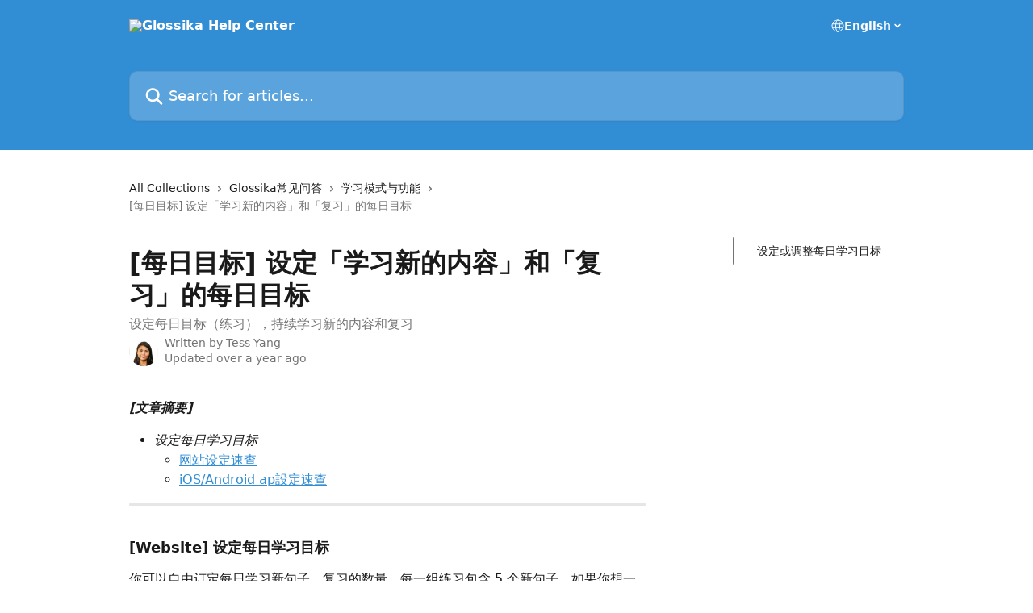

--- FILE ---
content_type: text/html; charset=utf-8
request_url: https://help.glossika.com/en/articles/6269047-%E6%AF%8F%E6%97%A5%E7%9B%AE%E6%A0%87-%E8%AE%BE%E5%AE%9A-%E5%AD%A6%E4%B9%A0%E6%96%B0%E7%9A%84%E5%86%85%E5%AE%B9-%E5%92%8C-%E5%A4%8D%E4%B9%A0-%E7%9A%84%E6%AF%8F%E6%97%A5%E7%9B%AE%E6%A0%87
body_size: 16245
content:
<!DOCTYPE html><html lang="en"><head><meta charSet="utf-8" data-next-head=""/><title data-next-head="">[每日目标] 设定「学习新的内容」和「复习」的每日目标 | Glossika Help Center</title><meta property="og:title" content="[每日目标] 设定「学习新的内容」和「复习」的每日目标 | Glossika Help Center" data-next-head=""/><meta name="twitter:title" content="[每日目标] 设定「学习新的内容」和「复习」的每日目标 | Glossika Help Center" data-next-head=""/><meta property="og:description" content="设定每日目标（练习），持续学习新的内容和复习" data-next-head=""/><meta name="twitter:description" content="设定每日目标（练习），持续学习新的内容和复习" data-next-head=""/><meta name="description" content="设定每日目标（练习），持续学习新的内容和复习" data-next-head=""/><meta property="og:type" content="article" data-next-head=""/><meta name="robots" content="all" data-next-head=""/><meta name="viewport" content="width=device-width, initial-scale=1" data-next-head=""/><link href="https://intercom.help/glossika/assets/favicon" rel="icon" data-next-head=""/><link rel="canonical" href="https://help.glossika.com/en/articles/6269047-每日目标-设定-学习新的内容-和-复习-的每日目标" data-next-head=""/><link rel="alternate" href="https://help.glossika.com/en/articles/6269047-每日目标-设定-学习新的内容-和-复习-的每日目标" hrefLang="en" data-next-head=""/><link rel="alternate" href="https://help.glossika.com/en/articles/6269047-每日目标-设定-学习新的内容-和-复习-的每日目标" hrefLang="x-default" data-next-head=""/><link nonce="tXzGNXhTgcKqsez+ILWgrZR4P9Woxqa5eGbsvpYU2OQ=" rel="preload" href="https://static.intercomassets.com/_next/static/css/3141721a1e975790.css" as="style"/><link nonce="tXzGNXhTgcKqsez+ILWgrZR4P9Woxqa5eGbsvpYU2OQ=" rel="stylesheet" href="https://static.intercomassets.com/_next/static/css/3141721a1e975790.css" data-n-g=""/><noscript data-n-css="tXzGNXhTgcKqsez+ILWgrZR4P9Woxqa5eGbsvpYU2OQ="></noscript><script defer="" nonce="tXzGNXhTgcKqsez+ILWgrZR4P9Woxqa5eGbsvpYU2OQ=" nomodule="" src="https://static.intercomassets.com/_next/static/chunks/polyfills-42372ed130431b0a.js"></script><script defer="" src="https://static.intercomassets.com/_next/static/chunks/7506.a4d4b38169fb1abb.js" nonce="tXzGNXhTgcKqsez+ILWgrZR4P9Woxqa5eGbsvpYU2OQ="></script><script src="https://static.intercomassets.com/_next/static/chunks/webpack-667cd6b3774ffaeb.js" nonce="tXzGNXhTgcKqsez+ILWgrZR4P9Woxqa5eGbsvpYU2OQ=" defer=""></script><script src="https://static.intercomassets.com/_next/static/chunks/framework-1f1b8d38c1d86c61.js" nonce="tXzGNXhTgcKqsez+ILWgrZR4P9Woxqa5eGbsvpYU2OQ=" defer=""></script><script src="https://static.intercomassets.com/_next/static/chunks/main-2c5e5f2c49cfa8a6.js" nonce="tXzGNXhTgcKqsez+ILWgrZR4P9Woxqa5eGbsvpYU2OQ=" defer=""></script><script src="https://static.intercomassets.com/_next/static/chunks/pages/_app-e1ef7ba820863143.js" nonce="tXzGNXhTgcKqsez+ILWgrZR4P9Woxqa5eGbsvpYU2OQ=" defer=""></script><script src="https://static.intercomassets.com/_next/static/chunks/d0502abb-aa607f45f5026044.js" nonce="tXzGNXhTgcKqsez+ILWgrZR4P9Woxqa5eGbsvpYU2OQ=" defer=""></script><script src="https://static.intercomassets.com/_next/static/chunks/6190-ef428f6633b5a03f.js" nonce="tXzGNXhTgcKqsez+ILWgrZR4P9Woxqa5eGbsvpYU2OQ=" defer=""></script><script src="https://static.intercomassets.com/_next/static/chunks/5729-6d79ddfe1353a77c.js" nonce="tXzGNXhTgcKqsez+ILWgrZR4P9Woxqa5eGbsvpYU2OQ=" defer=""></script><script src="https://static.intercomassets.com/_next/static/chunks/2384-242e4a028ba58b01.js" nonce="tXzGNXhTgcKqsez+ILWgrZR4P9Woxqa5eGbsvpYU2OQ=" defer=""></script><script src="https://static.intercomassets.com/_next/static/chunks/4835-9db7cd232aae5617.js" nonce="tXzGNXhTgcKqsez+ILWgrZR4P9Woxqa5eGbsvpYU2OQ=" defer=""></script><script src="https://static.intercomassets.com/_next/static/chunks/2735-6fafbb9ff4abfca1.js" nonce="tXzGNXhTgcKqsez+ILWgrZR4P9Woxqa5eGbsvpYU2OQ=" defer=""></script><script src="https://static.intercomassets.com/_next/static/chunks/pages/%5BhelpCenterIdentifier%5D/%5Blocale%5D/articles/%5BarticleSlug%5D-0426bb822f2fd459.js" nonce="tXzGNXhTgcKqsez+ILWgrZR4P9Woxqa5eGbsvpYU2OQ=" defer=""></script><script src="https://static.intercomassets.com/_next/static/7e1K3eo3oeKlAsbhZbrHM/_buildManifest.js" nonce="tXzGNXhTgcKqsez+ILWgrZR4P9Woxqa5eGbsvpYU2OQ=" defer=""></script><script src="https://static.intercomassets.com/_next/static/7e1K3eo3oeKlAsbhZbrHM/_ssgManifest.js" nonce="tXzGNXhTgcKqsez+ILWgrZR4P9Woxqa5eGbsvpYU2OQ=" defer=""></script><meta name="sentry-trace" content="6bd4b9b63f43edca9ba2a19e3cf77f30-011834b3b1e89363-0"/><meta name="baggage" content="sentry-environment=production,sentry-release=389cbaa7c7b88427c31f6ff365d99b3236e2d519,sentry-public_key=187f842308a64dea9f1f64d4b1b9c298,sentry-trace_id=6bd4b9b63f43edca9ba2a19e3cf77f30,sentry-org_id=2129,sentry-sampled=false,sentry-sample_rand=0.9227847212133867,sentry-sample_rate=0"/><style id="__jsx-1299102026">:root{--body-bg: rgb(255, 255, 255);
--body-image: none;
--body-bg-rgb: 255, 255, 255;
--body-border: rgb(230, 230, 230);
--body-primary-color: #1a1a1a;
--body-secondary-color: #737373;
--body-reaction-bg: rgb(242, 242, 242);
--body-reaction-text-color: rgb(64, 64, 64);
--body-toc-active-border: #737373;
--body-toc-inactive-border: #f2f2f2;
--body-toc-inactive-color: #737373;
--body-toc-active-font-weight: 400;
--body-table-border: rgb(204, 204, 204);
--body-color: hsl(0, 0%, 0%);
--footer-bg: rgb(255, 255, 255);
--footer-image: none;
--footer-border: rgb(230, 230, 230);
--footer-color: hsl(211, 10%, 61%);
--header-bg: rgb(49, 141, 212);
--header-image: url(https://downloads.intercomcdn.com/i/o/27606/d23ef45a6bfa37755b5f23a9/0110-Invitation-1920.png);
--header-color: hsl(0, 0%, 100%);
--collection-card-bg: rgb(255, 255, 255);
--collection-card-image: none;
--collection-card-color: hsl(206, 65%, 51%);
--card-bg: rgb(255, 255, 255);
--card-border-color: rgb(230, 230, 230);
--card-border-inner-radius: 6px;
--card-border-radius: 8px;
--card-shadow: 0 1px 2px 0 rgb(0 0 0 / 0.05);
--search-bar-border-radius: 10px;
--search-bar-width: 100%;
--ticket-blue-bg-color: #dce1f9;
--ticket-blue-text-color: #334bfa;
--ticket-green-bg-color: #d7efdc;
--ticket-green-text-color: #0f7134;
--ticket-orange-bg-color: #ffebdb;
--ticket-orange-text-color: #b24d00;
--ticket-red-bg-color: #ffdbdb;
--ticket-red-text-color: #df2020;
--header-height: 245px;
--header-subheader-background-color: ;
--header-subheader-font-color: ;
--content-block-color: hsl(0, 0%, 0%);
--content-block-button-color: hsl(0, 0%, 0%);
--content-block-button-radius: nullpx;
--primary-color: hsl(206, 65%, 51%);
--primary-color-alpha-10: hsla(206, 65%, 51%, 0.1);
--primary-color-alpha-60: hsla(206, 65%, 51%, 0.6);
--text-on-primary-color: #1a1a1a}</style><style id="__jsx-1611979459">:root{--font-family-primary: system-ui, "Segoe UI", "Roboto", "Helvetica", "Arial", sans-serif, "Apple Color Emoji", "Segoe UI Emoji", "Segoe UI Symbol"}</style><style id="__jsx-2466147061">:root{--font-family-secondary: system-ui, "Segoe UI", "Roboto", "Helvetica", "Arial", sans-serif, "Apple Color Emoji", "Segoe UI Emoji", "Segoe UI Symbol"}</style><style id="__jsx-cf6f0ea00fa5c760">.fade-background.jsx-cf6f0ea00fa5c760{background:radial-gradient(333.38%100%at 50%0%,rgba(var(--body-bg-rgb),0)0%,rgba(var(--body-bg-rgb),.00925356)11.67%,rgba(var(--body-bg-rgb),.0337355)21.17%,rgba(var(--body-bg-rgb),.0718242)28.85%,rgba(var(--body-bg-rgb),.121898)35.03%,rgba(var(--body-bg-rgb),.182336)40.05%,rgba(var(--body-bg-rgb),.251516)44.25%,rgba(var(--body-bg-rgb),.327818)47.96%,rgba(var(--body-bg-rgb),.409618)51.51%,rgba(var(--body-bg-rgb),.495297)55.23%,rgba(var(--body-bg-rgb),.583232)59.47%,rgba(var(--body-bg-rgb),.671801)64.55%,rgba(var(--body-bg-rgb),.759385)70.81%,rgba(var(--body-bg-rgb),.84436)78.58%,rgba(var(--body-bg-rgb),.9551)88.2%,rgba(var(--body-bg-rgb),1)100%),var(--header-image),var(--header-bg);background-size:cover;background-position-x:center}</style><style id="__jsx-27f84a20f81f6ce9">.table-of-contents::-webkit-scrollbar{width:8px}.table-of-contents::-webkit-scrollbar-thumb{background-color:#f2f2f2;border-radius:8px}</style><style id="__jsx-a49d9ef8a9865a27">.table_of_contents.jsx-a49d9ef8a9865a27{max-width:260px;min-width:260px}</style><style id="__jsx-62724fba150252e0">.related_articles section a{color:initial}</style><style id="__jsx-4bed0c08ce36899e">.article_body a:not(.intercom-h2b-button){color:var(--primary-color)}article a.intercom-h2b-button{background-color:var(--primary-color);border:0}.zendesk-article table{overflow-x:scroll!important;display:block!important;height:auto!important}.intercom-interblocks-unordered-nested-list ul,.intercom-interblocks-ordered-nested-list ol{margin-top:16px;margin-bottom:16px}.intercom-interblocks-unordered-nested-list ul .intercom-interblocks-unordered-nested-list ul,.intercom-interblocks-unordered-nested-list ul .intercom-interblocks-ordered-nested-list ol,.intercom-interblocks-ordered-nested-list ol .intercom-interblocks-ordered-nested-list ol,.intercom-interblocks-ordered-nested-list ol .intercom-interblocks-unordered-nested-list ul{margin-top:0;margin-bottom:0}.intercom-interblocks-image a:focus{outline-offset:3px}</style></head><body><div id="__next"><div dir="ltr" class="h-full w-full"><a href="#main-content" class="sr-only font-bold text-header-color focus:not-sr-only focus:absolute focus:left-4 focus:top-4 focus:z-50" aria-roledescription="Link, Press control-option-right-arrow to exit">Skip to main content</a><main class="header__lite"><header id="header" data-testid="header" class="jsx-cf6f0ea00fa5c760 flex flex-col text-header-color"><div class="jsx-cf6f0ea00fa5c760 relative flex grow flex-col mb-9 bg-header-bg bg-header-image bg-cover bg-center pb-9"><div id="sr-announcement" aria-live="polite" class="jsx-cf6f0ea00fa5c760 sr-only"></div><div class="jsx-cf6f0ea00fa5c760 flex h-full flex-col items-center marker:shrink-0"><section class="relative flex w-full flex-col mb-6 pb-6"><div class="header__meta_wrapper flex justify-center px-5 pt-6 leading-none sm:px-10"><div class="flex items-center w-240" data-testid="subheader-container"><div class="mo__body header__site_name"><div class="header__logo"><a href="/en/"><img src="https://downloads.intercomcdn.com/i/o/27607/627462936691edba496d25fa/2017-Glossika-logo.png" height="144" alt="Glossika Help Center"/></a></div></div><div><div class="flex items-center font-semibold"><div class="flex items-center md:hidden" data-testid="small-screen-children"><button class="flex items-center border-none bg-transparent px-1.5" data-testid="hamburger-menu-button" aria-label="Open menu"><svg width="24" height="24" viewBox="0 0 16 16" xmlns="http://www.w3.org/2000/svg" class="fill-current"><path d="M1.86861 2C1.38889 2 1 2.3806 1 2.85008C1 3.31957 1.38889 3.70017 1.86861 3.70017H14.1314C14.6111 3.70017 15 3.31957 15 2.85008C15 2.3806 14.6111 2 14.1314 2H1.86861Z"></path><path d="M1 8C1 7.53051 1.38889 7.14992 1.86861 7.14992H14.1314C14.6111 7.14992 15 7.53051 15 8C15 8.46949 14.6111 8.85008 14.1314 8.85008H1.86861C1.38889 8.85008 1 8.46949 1 8Z"></path><path d="M1 13.1499C1 12.6804 1.38889 12.2998 1.86861 12.2998H14.1314C14.6111 12.2998 15 12.6804 15 13.1499C15 13.6194 14.6111 14 14.1314 14H1.86861C1.38889 14 1 13.6194 1 13.1499Z"></path></svg></button><div class="fixed right-0 top-0 z-50 h-full w-full hidden" data-testid="hamburger-menu"><div class="flex h-full w-full justify-end bg-black bg-opacity-30"><div class="flex h-fit w-full flex-col bg-white opacity-100 sm:h-full sm:w-1/2"><button class="text-body-font flex items-center self-end border-none bg-transparent pr-6 pt-6" data-testid="hamburger-menu-close-button" aria-label="Close menu"><svg width="24" height="24" viewBox="0 0 16 16" xmlns="http://www.w3.org/2000/svg"><path d="M3.5097 3.5097C3.84165 3.17776 4.37984 3.17776 4.71178 3.5097L7.99983 6.79775L11.2879 3.5097C11.6198 3.17776 12.158 3.17776 12.49 3.5097C12.8219 3.84165 12.8219 4.37984 12.49 4.71178L9.20191 7.99983L12.49 11.2879C12.8219 11.6198 12.8219 12.158 12.49 12.49C12.158 12.8219 11.6198 12.8219 11.2879 12.49L7.99983 9.20191L4.71178 12.49C4.37984 12.8219 3.84165 12.8219 3.5097 12.49C3.17776 12.158 3.17776 11.6198 3.5097 11.2879L6.79775 7.99983L3.5097 4.71178C3.17776 4.37984 3.17776 3.84165 3.5097 3.5097Z"></path></svg></button><nav class="flex flex-col pl-4 text-black"><div class="relative cursor-pointer has-[:focus]:outline"><select class="peer absolute z-10 block h-6 w-full cursor-pointer opacity-0 md:text-base" aria-label="Change language" id="language-selector"><option value="/en/articles/6269047-每日目标-设定-学习新的内容-和-复习-的每日目标" class="text-black" selected="">English</option></select><div class="mb-10 ml-5 flex items-center gap-1 text-md hover:opacity-80 peer-hover:opacity-80 md:m-0 md:ml-3 md:text-base" aria-hidden="true"><svg id="locale-picker-globe" width="16" height="16" viewBox="0 0 16 16" fill="none" xmlns="http://www.w3.org/2000/svg" class="shrink-0" aria-hidden="true"><path d="M8 15C11.866 15 15 11.866 15 8C15 4.13401 11.866 1 8 1C4.13401 1 1 4.13401 1 8C1 11.866 4.13401 15 8 15Z" stroke="currentColor" stroke-linecap="round" stroke-linejoin="round"></path><path d="M8 15C9.39949 15 10.534 11.866 10.534 8C10.534 4.13401 9.39949 1 8 1C6.60051 1 5.466 4.13401 5.466 8C5.466 11.866 6.60051 15 8 15Z" stroke="currentColor" stroke-linecap="round" stroke-linejoin="round"></path><path d="M1.448 5.75989H14.524" stroke="currentColor" stroke-linecap="round" stroke-linejoin="round"></path><path d="M1.448 10.2402H14.524" stroke="currentColor" stroke-linecap="round" stroke-linejoin="round"></path></svg>English<svg id="locale-picker-arrow" width="16" height="16" viewBox="0 0 16 16" fill="none" xmlns="http://www.w3.org/2000/svg" class="shrink-0" aria-hidden="true"><path d="M5 6.5L8.00093 9.5L11 6.50187" stroke="currentColor" stroke-width="1.5" stroke-linecap="round" stroke-linejoin="round"></path></svg></div></div></nav></div></div></div></div><nav class="hidden items-center md:flex" data-testid="large-screen-children"><div class="relative cursor-pointer has-[:focus]:outline"><select class="peer absolute z-10 block h-6 w-full cursor-pointer opacity-0 md:text-base" aria-label="Change language" id="language-selector"><option value="/en/articles/6269047-每日目标-设定-学习新的内容-和-复习-的每日目标" class="text-black" selected="">English</option></select><div class="mb-10 ml-5 flex items-center gap-1 text-md hover:opacity-80 peer-hover:opacity-80 md:m-0 md:ml-3 md:text-base" aria-hidden="true"><svg id="locale-picker-globe" width="16" height="16" viewBox="0 0 16 16" fill="none" xmlns="http://www.w3.org/2000/svg" class="shrink-0" aria-hidden="true"><path d="M8 15C11.866 15 15 11.866 15 8C15 4.13401 11.866 1 8 1C4.13401 1 1 4.13401 1 8C1 11.866 4.13401 15 8 15Z" stroke="currentColor" stroke-linecap="round" stroke-linejoin="round"></path><path d="M8 15C9.39949 15 10.534 11.866 10.534 8C10.534 4.13401 9.39949 1 8 1C6.60051 1 5.466 4.13401 5.466 8C5.466 11.866 6.60051 15 8 15Z" stroke="currentColor" stroke-linecap="round" stroke-linejoin="round"></path><path d="M1.448 5.75989H14.524" stroke="currentColor" stroke-linecap="round" stroke-linejoin="round"></path><path d="M1.448 10.2402H14.524" stroke="currentColor" stroke-linecap="round" stroke-linejoin="round"></path></svg>English<svg id="locale-picker-arrow" width="16" height="16" viewBox="0 0 16 16" fill="none" xmlns="http://www.w3.org/2000/svg" class="shrink-0" aria-hidden="true"><path d="M5 6.5L8.00093 9.5L11 6.50187" stroke="currentColor" stroke-width="1.5" stroke-linecap="round" stroke-linejoin="round"></path></svg></div></div></nav></div></div></div></div></section><section class="relative mx-5 flex h-full w-full flex-col items-center px-5 sm:px-10"><div class="flex h-full max-w-full flex-col w-240" data-testid="main-header-container"><div id="search-bar" class="relative w-full"><form action="/en/" autoComplete="off"><div class="flex w-full flex-col"><div class="relative flex w-full sm:w-search-bar"><label for="search-input" class="sr-only">Search for articles...</label><input id="search-input" type="text" autoComplete="off" class="peer w-full rounded-search-bar border border-black-alpha-8 bg-white-alpha-20 p-4 ps-12 font-secondary text-lg text-header-color shadow-search-bar outline-none transition ease-linear placeholder:text-header-color hover:bg-white-alpha-27 hover:shadow-search-bar-hover focus:border-transparent focus:bg-white focus:text-black-10 focus:shadow-search-bar-focused placeholder:focus:text-black-45" placeholder="Search for articles..." name="q" aria-label="Search for articles..." value=""/><div class="absolute inset-y-0 start-0 flex items-center fill-header-color peer-focus-visible:fill-black-45 pointer-events-none ps-5"><svg width="22" height="21" viewBox="0 0 22 21" xmlns="http://www.w3.org/2000/svg" class="fill-inherit" aria-hidden="true"><path fill-rule="evenodd" clip-rule="evenodd" d="M3.27485 8.7001C3.27485 5.42781 5.92757 2.7751 9.19985 2.7751C12.4721 2.7751 15.1249 5.42781 15.1249 8.7001C15.1249 11.9724 12.4721 14.6251 9.19985 14.6251C5.92757 14.6251 3.27485 11.9724 3.27485 8.7001ZM9.19985 0.225098C4.51924 0.225098 0.724854 4.01948 0.724854 8.7001C0.724854 13.3807 4.51924 17.1751 9.19985 17.1751C11.0802 17.1751 12.8176 16.5627 14.2234 15.5265L19.0981 20.4013C19.5961 20.8992 20.4033 20.8992 20.9013 20.4013C21.3992 19.9033 21.3992 19.0961 20.9013 18.5981L16.0264 13.7233C17.0625 12.3176 17.6749 10.5804 17.6749 8.7001C17.6749 4.01948 13.8805 0.225098 9.19985 0.225098Z"></path></svg></div></div></div></form></div></div></section></div></div></header><div class="z-1 flex shrink-0 grow basis-auto justify-center px-5 sm:px-10"><section data-testid="main-content" id="main-content" class="max-w-full w-240"><section data-testid="article-section" class="section section__article"><div class="flex-row-reverse justify-between flex"><div class="jsx-a49d9ef8a9865a27 w-61 sticky top-8 ml-7 max-w-61 self-start max-lg:hidden mt-16"><div class="jsx-27f84a20f81f6ce9 table-of-contents max-h-[calc(100vh-96px)] overflow-y-auto rounded-2xl text-body-primary-color hover:text-primary max-lg:border max-lg:border-solid max-lg:border-body-border max-lg:shadow-solid-1"><div data-testid="toc-dropdown" class="jsx-27f84a20f81f6ce9 hidden cursor-pointer justify-between border-b max-lg:flex max-lg:flex-row max-lg:border-x-0 max-lg:border-t-0 max-lg:border-solid max-lg:border-b-body-border"><div class="jsx-27f84a20f81f6ce9 my-2 max-lg:pl-4">Table of contents</div><div class="jsx-27f84a20f81f6ce9 "><svg class="ml-2 mr-4 mt-3 transition-transform" transform="rotate(180)" width="16" height="16" fill="none" xmlns="http://www.w3.org/2000/svg"><path fill-rule="evenodd" clip-rule="evenodd" d="M3.93353 5.93451C4.24595 5.62209 4.75248 5.62209 5.0649 5.93451L7.99922 8.86882L10.9335 5.93451C11.246 5.62209 11.7525 5.62209 12.0649 5.93451C12.3773 6.24693 12.3773 6.75346 12.0649 7.06588L8.5649 10.5659C8.25249 10.8783 7.74595 10.8783 7.43353 10.5659L3.93353 7.06588C3.62111 6.75346 3.62111 6.24693 3.93353 5.93451Z" fill="currentColor"></path></svg></div></div><div data-testid="toc-body" class="jsx-27f84a20f81f6ce9 my-2"><section data-testid="toc-section-0" class="jsx-27f84a20f81f6ce9 flex border-y-0 border-e-0 border-s-2 border-solid py-1.5 max-lg:border-none border-body-toc-active-border px-7"><a id="#h_b92e732611" href="#h_b92e732611" data-testid="toc-link-0" class="jsx-27f84a20f81f6ce9 w-full no-underline hover:text-body-primary-color max-lg:inline-block max-lg:text-body-primary-color max-lg:hover:text-primary lg:text-base font-toc-active text-body-primary-color"></a></section></div></div></div><div class="relative z-3 w-full lg:max-w-160 "><div class="flex pb-6 max-md:pb-2 lg:max-w-160"><div tabindex="-1" class="focus:outline-none"><div class="flex flex-wrap items-baseline pb-4 text-base" tabindex="0" role="navigation" aria-label="Breadcrumb"><a href="/en/" class="pr-2 text-body-primary-color no-underline hover:text-body-secondary-color">All Collections</a><div class="pr-2" aria-hidden="true"><svg width="6" height="10" viewBox="0 0 6 10" class="block h-2 w-2 fill-body-secondary-color rtl:rotate-180" xmlns="http://www.w3.org/2000/svg"><path fill-rule="evenodd" clip-rule="evenodd" d="M0.648862 0.898862C0.316916 1.23081 0.316916 1.769 0.648862 2.10094L3.54782 4.9999L0.648862 7.89886C0.316916 8.23081 0.316917 8.769 0.648862 9.10094C0.980808 9.43289 1.519 9.43289 1.85094 9.10094L5.35094 5.60094C5.68289 5.269 5.68289 4.73081 5.35094 4.39886L1.85094 0.898862C1.519 0.566916 0.980807 0.566916 0.648862 0.898862Z"></path></svg></div><a href="https://help.glossika.com/en/collections/3496700-glossika常见问答" class="pr-2 text-body-primary-color no-underline hover:text-body-secondary-color" data-testid="breadcrumb-0">Glossika常见问答</a><div class="pr-2" aria-hidden="true"><svg width="6" height="10" viewBox="0 0 6 10" class="block h-2 w-2 fill-body-secondary-color rtl:rotate-180" xmlns="http://www.w3.org/2000/svg"><path fill-rule="evenodd" clip-rule="evenodd" d="M0.648862 0.898862C0.316916 1.23081 0.316916 1.769 0.648862 2.10094L3.54782 4.9999L0.648862 7.89886C0.316916 8.23081 0.316917 8.769 0.648862 9.10094C0.980808 9.43289 1.519 9.43289 1.85094 9.10094L5.35094 5.60094C5.68289 5.269 5.68289 4.73081 5.35094 4.39886L1.85094 0.898862C1.519 0.566916 0.980807 0.566916 0.648862 0.898862Z"></path></svg></div><a href="https://help.glossika.com/en/collections/3496704-学习模式与功能" class="pr-2 text-body-primary-color no-underline hover:text-body-secondary-color" data-testid="breadcrumb-1">学习模式与功能</a><div class="pr-2" aria-hidden="true"><svg width="6" height="10" viewBox="0 0 6 10" class="block h-2 w-2 fill-body-secondary-color rtl:rotate-180" xmlns="http://www.w3.org/2000/svg"><path fill-rule="evenodd" clip-rule="evenodd" d="M0.648862 0.898862C0.316916 1.23081 0.316916 1.769 0.648862 2.10094L3.54782 4.9999L0.648862 7.89886C0.316916 8.23081 0.316917 8.769 0.648862 9.10094C0.980808 9.43289 1.519 9.43289 1.85094 9.10094L5.35094 5.60094C5.68289 5.269 5.68289 4.73081 5.35094 4.39886L1.85094 0.898862C1.519 0.566916 0.980807 0.566916 0.648862 0.898862Z"></path></svg></div><div class="text-body-secondary-color">[每日目标] 设定「学习新的内容」和「复习」的每日目标</div></div></div></div><div class=""><div class="article intercom-force-break"><div class="mb-10 max-lg:mb-6"><div class="flex flex-col gap-4"><div class="flex flex-col"><h1 class="mb-1 font-primary text-2xl font-bold leading-10 text-body-primary-color">[每日目标] 设定「学习新的内容」和「复习」的每日目标</h1><div class="text-md font-normal leading-normal text-body-secondary-color"><p>设定每日目标（练习），持续学习新的内容和复习</p></div></div><div class="avatar"><div class="avatar__photo"><img width="24" height="24" src="https://static.intercomassets.com/avatars/5431230/square_128/tess-1646701669.jpg" alt="Tess Yang avatar" class="inline-flex items-center justify-center rounded-full bg-primary text-lg font-bold leading-6 text-primary-text shadow-solid-2 shadow-body-bg [&amp;:nth-child(n+2)]:hidden lg:[&amp;:nth-child(n+2)]:inline-flex h-8 w-8 sm:h-9 sm:w-9"/></div><div class="avatar__info -mt-0.5 text-base"><span class="text-body-secondary-color"><div>Written by <span>Tess Yang</span></div> <!-- -->Updated over a year ago</span></div></div></div></div><div class="jsx-4bed0c08ce36899e flex-col"><div class="jsx-4bed0c08ce36899e mb-7 ml-0 text-md max-messenger:mb-6 lg:hidden"><div class="jsx-27f84a20f81f6ce9 table-of-contents max-h-[calc(100vh-96px)] overflow-y-auto rounded-2xl text-body-primary-color hover:text-primary max-lg:border max-lg:border-solid max-lg:border-body-border max-lg:shadow-solid-1"><div data-testid="toc-dropdown" class="jsx-27f84a20f81f6ce9 hidden cursor-pointer justify-between border-b max-lg:flex max-lg:flex-row max-lg:border-x-0 max-lg:border-t-0 max-lg:border-solid max-lg:border-b-body-border border-b-0"><div class="jsx-27f84a20f81f6ce9 my-2 max-lg:pl-4">Table of contents</div><div class="jsx-27f84a20f81f6ce9 "><svg class="ml-2 mr-4 mt-3 transition-transform" transform="" width="16" height="16" fill="none" xmlns="http://www.w3.org/2000/svg"><path fill-rule="evenodd" clip-rule="evenodd" d="M3.93353 5.93451C4.24595 5.62209 4.75248 5.62209 5.0649 5.93451L7.99922 8.86882L10.9335 5.93451C11.246 5.62209 11.7525 5.62209 12.0649 5.93451C12.3773 6.24693 12.3773 6.75346 12.0649 7.06588L8.5649 10.5659C8.25249 10.8783 7.74595 10.8783 7.43353 10.5659L3.93353 7.06588C3.62111 6.75346 3.62111 6.24693 3.93353 5.93451Z" fill="currentColor"></path></svg></div></div><div data-testid="toc-body" class="jsx-27f84a20f81f6ce9 hidden my-2"><section data-testid="toc-section-0" class="jsx-27f84a20f81f6ce9 flex border-y-0 border-e-0 border-s-2 border-solid py-1.5 max-lg:border-none border-body-toc-active-border px-7"><a id="#h_b92e732611" href="#h_b92e732611" data-testid="toc-link-0" class="jsx-27f84a20f81f6ce9 w-full no-underline hover:text-body-primary-color max-lg:inline-block max-lg:text-body-primary-color max-lg:hover:text-primary lg:text-base font-toc-active text-body-primary-color"></a></section></div></div></div><div class="jsx-4bed0c08ce36899e article_body"><article class="jsx-4bed0c08ce36899e "><div class="intercom-interblocks-paragraph no-margin intercom-interblocks-align-left"><p><b><i>[文章摘要]</i></b></p></div><div class="intercom-interblocks-unordered-nested-list"><ul><li><div class="intercom-interblocks-paragraph no-margin intercom-interblocks-align-left"><p><i>设定每日学习目标</i></p></div><div class="intercom-interblocks-unordered-nested-list"><ul><li><div class="intercom-interblocks-paragraph no-margin intercom-interblocks-align-left"><p><a href="#h_72c403523e">网站设定速查</a></p></div></li><li><div class="intercom-interblocks-paragraph no-margin intercom-interblocks-align-left"><p><a href="#h_8fdbcba6e8">iOS/Android ap設定速查</a></p></div></li></ul></div></li></ul></div><div class="intercom-interblocks-horizontal-rule"><hr/></div><div class="intercom-interblocks-paragraph no-margin intercom-interblocks-align-left"><p> </p></div><div class="intercom-interblocks-subheading3 intercom-interblocks-align-left"><h3 id="h_72c403523e"><b>[Website] 设定每日学习目标</b></h3></div><div class="intercom-interblocks-paragraph no-margin intercom-interblocks-align-left"><p>你可以自由订定每日学习新句子、复习的数量。每一组练习包含 5 个新句子，如果你想一天学多一点内容，只要完成每一组练习后再继续就可以了！</p></div><div class="intercom-interblocks-paragraph no-margin intercom-interblocks-align-left"><p> </p></div><div class="intercom-interblocks-subheading intercom-interblocks-align-left"><h2 id="h_b92e732611"><b>设定或调整每日学习目标</b></h2></div><div class="intercom-interblocks-paragraph no-margin intercom-interblocks-align-left"><p>1. 请登入Glossika「训练」页面，点选「编辑」，开始设定每日学习目标</p></div><div class="intercom-interblocks-paragraph no-margin intercom-interblocks-align-left"><p> </p></div><div class="intercom-interblocks-image intercom-interblocks-align-center"><a href="https://downloads.intercomcdn.com/i/o/833237451/4d2b1305279390a165b5a05c/image.png?expires=1768988700&amp;signature=c275be1d2da785bc96c742ec99367fb81b2bbb6bfbf3bb37005bcba67268e56a&amp;req=fCMkFMp5mYReFb4f3HP0gMC9FHC8LIUdirX1l2nF3INK4BtbliS4nQqvNcd4%0AOlOSorEhKS%2BgwMM5xQ%3D%3D%0A" target="_blank" rel="noreferrer nofollow noopener"><img src="https://downloads.intercomcdn.com/i/o/833237451/4d2b1305279390a165b5a05c/image.png?expires=1768988700&amp;signature=c275be1d2da785bc96c742ec99367fb81b2bbb6bfbf3bb37005bcba67268e56a&amp;req=fCMkFMp5mYReFb4f3HP0gMC9FHC8LIUdirX1l2nF3INK4BtbliS4nQqvNcd4%0AOlOSorEhKS%2BgwMM5xQ%3D%3D%0A" style="width:500px"/></a></div><div class="intercom-interblocks-paragraph no-margin intercom-interblocks-align-left"><p> </p></div><div class="intercom-interblocks-paragraph no-margin intercom-interblocks-align-left"><p>2. 首先，请设定「学习新内容」模式的每日学习目标。</p></div><div class="intercom-interblocks-paragraph no-margin intercom-interblocks-align-left"><p> </p></div><div class="intercom-interblocks-paragraph no-margin intercom-interblocks-align-left"><p>每组新练习可以学 5 个新句子，加起来共 25 次的练习次数。 若不确定如何设定学习目标，我们推荐从 25 个总练习次数开始！完成后，请点选「确认」</p></div><div class="intercom-interblocks-paragraph no-margin intercom-interblocks-align-left"><p> </p></div><div class="intercom-interblocks-image intercom-interblocks-align-center"><a href="https://downloads.intercomcdn.com/i/o/833242984/a150bb1e21801029d720ef92/image.png?expires=1768988700&amp;signature=99230ce11e4848bcf1c18a0e169a6af64e7d0a92f8be897afcbfb378d718a273&amp;req=fCMkFM18lIlbFb4f3HP0gL5u7yXEjAEEy%2Bu8TlbG2e5m36pWv0Wb3S22ADHn%0A91espiBVamLk%2BGR3yQ%3D%3D%0A" target="_blank" rel="noreferrer nofollow noopener"><img src="https://downloads.intercomcdn.com/i/o/833242984/a150bb1e21801029d720ef92/image.png?expires=1768988700&amp;signature=99230ce11e4848bcf1c18a0e169a6af64e7d0a92f8be897afcbfb378d718a273&amp;req=fCMkFM18lIlbFb4f3HP0gL5u7yXEjAEEy%2Bu8TlbG2e5m36pWv0Wb3S22ADHn%0A91espiBVamLk%2BGR3yQ%3D%3D%0A" style="width:500px"/></a></div><div class="intercom-interblocks-paragraph no-margin intercom-interblocks-align-left"><p> </p></div><div class="intercom-interblocks-paragraph no-margin intercom-interblocks-align-left"><p>3. 接着，请设定「复习」模式的每日学习目标。</p></div><div class="intercom-interblocks-paragraph no-margin intercom-interblocks-align-left"><p> </p></div><div class="intercom-interblocks-paragraph no-margin intercom-interblocks-align-left"><p>如果一天能拨出 30 分钟复习，建议每日目标设定完成 75至100次练习，点选「确认」</p></div><div class="intercom-interblocks-paragraph no-margin intercom-interblocks-align-left"><p> </p></div><div class="intercom-interblocks-image intercom-interblocks-align-center"><a href="https://downloads.intercomcdn.com/i/o/833243725/31a467075971d792fa14fa07/image.png?expires=1768988700&amp;signature=7a53c2a17ec16cb7907b62682a9f15232abb519478b001f706e9257f02a15d2c&amp;req=fCMkFM19moNaFb4f3HP0gNS6mEH9bq46VhFLYhlXVLKWGUyc3B8Cw9F7RkML%0AHkp1SfiaY7vX%2FCDsnA%3D%3D%0A" target="_blank" rel="noreferrer nofollow noopener"><img src="https://downloads.intercomcdn.com/i/o/833243725/31a467075971d792fa14fa07/image.png?expires=1768988700&amp;signature=7a53c2a17ec16cb7907b62682a9f15232abb519478b001f706e9257f02a15d2c&amp;req=fCMkFM19moNaFb4f3HP0gNS6mEH9bq46VhFLYhlXVLKWGUyc3B8Cw9F7RkML%0AHkp1SfiaY7vX%2FCDsnA%3D%3D%0A" style="width:500px"/></a></div><div class="intercom-interblocks-paragraph no-margin intercom-interblocks-align-left"><p> </p></div><div class="intercom-interblocks-image intercom-interblocks-align-center"><a href="https://downloads.intercomcdn.com/i/o/833243540/a0083907e00d34a3272e82a7/image.png?expires=1768988700&amp;signature=45e6da14ba1c0d12b9665741ad7fd6668a50d2f9859823519b188c3c620952b9&amp;req=fCMkFM19mIVfFb4f3HP0gCiwbll1a2ry8N0ezXVKlRidsqIL54U7c9tw8KZ4%0A9CojwHuaC6eZRhyHsg%3D%3D%0A" target="_blank" rel="noreferrer nofollow noopener"><img src="https://downloads.intercomcdn.com/i/o/833243540/a0083907e00d34a3272e82a7/image.png?expires=1768988700&amp;signature=45e6da14ba1c0d12b9665741ad7fd6668a50d2f9859823519b188c3c620952b9&amp;req=fCMkFM19mIVfFb4f3HP0gCiwbll1a2ry8N0ezXVKlRidsqIL54U7c9tw8KZ4%0A9CojwHuaC6eZRhyHsg%3D%3D%0A" style="width:500px"/></a></div><div class="intercom-interblocks-paragraph no-margin intercom-interblocks-align-left"><p> </p></div><div class="intercom-interblocks-paragraph no-margin intercom-interblocks-align-left"><p>4. 您已完成个人化的每日学习目标设定！请继续您的语言学习课程。</p></div><div class="intercom-interblocks-paragraph no-margin intercom-interblocks-align-left"><p> </p></div><div class="intercom-interblocks-horizontal-rule"><hr/></div><div class="intercom-interblocks-subheading3 intercom-interblocks-align-left"><h3 id="h_8fdbcba6e8"><b>[iOS/ Android app] 如何设定关于「学习新的内容」和「复习」的每日目标？</b></h3></div><div class="intercom-interblocks-paragraph no-margin intercom-interblocks-align-left"><p> </p></div><div class="intercom-interblocks-paragraph no-margin intercom-interblocks-align-left"><p>1. 点击「学习」画面右上角，橘框显示的灰星星图示</p></div><div class="intercom-interblocks-paragraph no-margin intercom-interblocks-align-left"><p> </p></div><div class="intercom-interblocks-image intercom-interblocks-align-center"><a href="https://glossika.intercom-attachments-7.com/i/o/514386671/85fc4b5e561d964dc4d17f94/WnfNhcH0TBdLtoaH1jtjvbAPu3dTQ3VRnI7C9Oz3Sq59izeoI9vmoinU7o343ptX50Sb6cr_H04MSZC6oJIdlDzJQ3i8YfYke23AtbCzesDtucl1EXSazVMPfCUwXFI3ZZnSRTRvisVfLZCIhw?expires=1768988700&amp;signature=07f64decc1dbc4e0f6b4711f0b91e0b7fef1eb532d98589300e4c792e59990b0&amp;req=cSEjFcF4m4ZeFb4f3HP0gLjptSdcZ4tutXZFxR71%2BxtukYQ6thB1Mn33E18C%0AIuU2sp4Ke0Q7v6RM1g%3D%3D%0A" target="_blank" rel="noreferrer nofollow noopener"><img src="https://glossika.intercom-attachments-7.com/i/o/514386671/85fc4b5e561d964dc4d17f94/WnfNhcH0TBdLtoaH1jtjvbAPu3dTQ3VRnI7C9Oz3Sq59izeoI9vmoinU7o343ptX50Sb6cr_H04MSZC6oJIdlDzJQ3i8YfYke23AtbCzesDtucl1EXSazVMPfCUwXFI3ZZnSRTRvisVfLZCIhw?expires=1768988700&amp;signature=07f64decc1dbc4e0f6b4711f0b91e0b7fef1eb532d98589300e4c792e59990b0&amp;req=cSEjFcF4m4ZeFb4f3HP0gLjptSdcZ4tutXZFxR71%2BxtukYQ6thB1Mn33E18C%0AIuU2sp4Ke0Q7v6RM1g%3D%3D%0A" style="width:350px"/></a></div><div class="intercom-interblocks-paragraph no-margin intercom-interblocks-align-left"><p> </p></div><div class="intercom-interblocks-paragraph no-margin intercom-interblocks-align-left"><p>2. 点击页面下方的「重设你的每日目标」按钮</p></div><div class="intercom-interblocks-paragraph no-margin intercom-interblocks-align-left"><p> </p></div><div class="intercom-interblocks-image intercom-interblocks-align-center"><a href="https://glossika.intercom-attachments-7.com/i/o/514386680/9ff06ac413716b936b4bae39/dZp3cjXog3AM0zTJ90JFABV5AKRutPV0rEJaqnRxX0zHTWxgZQCuOguZmJtMl6q2BCMEjzhnzuPbdiwQbfH4o33P09-Mg_YKyj_1Tl330EMxIFOGf6XLxGchGsFv6Qq9-mEWbDT9yPG7bIgTmQ?expires=1768988700&amp;signature=73af18115998c22d4109ed22b526471011d1949b2c78ad5728280737bda8c3ee&amp;req=cSEjFcF4m4lfFb4f3HP0gJo1QlmivJCMcchtobGh0acAKTNUsnWp1SRFIjuo%0A3UqqwpPbp3Xb8P4mEw%3D%3D%0A" target="_blank" rel="noreferrer nofollow noopener"><img src="https://glossika.intercom-attachments-7.com/i/o/514386680/9ff06ac413716b936b4bae39/dZp3cjXog3AM0zTJ90JFABV5AKRutPV0rEJaqnRxX0zHTWxgZQCuOguZmJtMl6q2BCMEjzhnzuPbdiwQbfH4o33P09-Mg_YKyj_1Tl330EMxIFOGf6XLxGchGsFv6Qq9-mEWbDT9yPG7bIgTmQ?expires=1768988700&amp;signature=73af18115998c22d4109ed22b526471011d1949b2c78ad5728280737bda8c3ee&amp;req=cSEjFcF4m4lfFb4f3HP0gJo1QlmivJCMcchtobGh0acAKTNUsnWp1SRFIjuo%0A3UqqwpPbp3Xb8P4mEw%3D%3D%0A" style="width:350px"/></a></div><div class="intercom-interblocks-paragraph no-margin intercom-interblocks-align-left"><p> </p></div><div class="intercom-interblocks-paragraph no-margin intercom-interblocks-align-left"><p> 3. 选择偏好的练习次数，设定关于「学习新的内容」的每日练习目标。接着，点选「下一步」按钮，，继续设定「复习」模式的每日目标。</p></div><div class="intercom-interblocks-paragraph no-margin intercom-interblocks-align-left"><p> </p></div><div class="intercom-interblocks-image intercom-interblocks-align-center"><a href="https://glossika.intercom-attachments-7.com/i/o/514386689/4b13d2a7f7dd773946aa4915/NvA2Nb75VpshHVqqd93cmnN70G5ktugyOim2rTRcyl2o2ArFyUUH35NR-KCC2-1CH2dUxja_Ilq91gsEJLg1vPHaS7gyChw5S8IUBKnx5Qu9hBbA0y3Di2gxUPqdm7MTyghsftQ-a3CGqYrt2g?expires=1768988700&amp;signature=1930c4126acf462dab7f11a37217ae3f7899aea06314d815163f67ca22bdd3e4&amp;req=cSEjFcF4m4lWFb4f3HP0gPULZat%2ByW5Yce2LSzCusqyefDEDpcw06kWU51mI%0AEwqK11z01VAXKVPfGQ%3D%3D%0A" target="_blank" rel="noreferrer nofollow noopener"><img src="https://glossika.intercom-attachments-7.com/i/o/514386689/4b13d2a7f7dd773946aa4915/NvA2Nb75VpshHVqqd93cmnN70G5ktugyOim2rTRcyl2o2ArFyUUH35NR-KCC2-1CH2dUxja_Ilq91gsEJLg1vPHaS7gyChw5S8IUBKnx5Qu9hBbA0y3Di2gxUPqdm7MTyghsftQ-a3CGqYrt2g?expires=1768988700&amp;signature=1930c4126acf462dab7f11a37217ae3f7899aea06314d815163f67ca22bdd3e4&amp;req=cSEjFcF4m4lWFb4f3HP0gPULZat%2ByW5Yce2LSzCusqyefDEDpcw06kWU51mI%0AEwqK11z01VAXKVPfGQ%3D%3D%0A" style="width:350px"/></a></div><div class="intercom-interblocks-paragraph no-margin intercom-interblocks-align-left"><p> </p></div><div class="intercom-interblocks-paragraph no-margin intercom-interblocks-align-left"><p>4.选择偏好的练习次数，设定关于「复习」的每日练习目标。接着，点选「完成」按钮， 回到「学习」列表，继续学习。</p></div><div class="intercom-interblocks-paragraph no-margin intercom-interblocks-align-left"><p> </p></div><div class="intercom-interblocks-image intercom-interblocks-align-center"><a href="https://glossika.intercom-attachments-7.com/i/o/514386699/6f8d3ae30398f269939b738c/_v2Vy-D0qTZJt0NVQAKeXMcFJvrbod1Hz1jEYpZAuH1MAq5EGeV6iuHOs6qJ4_9Obwwy4NPCCjk14zK34ZrjdCrzIwMV2juVEc6uXBljoWTB3u4VefLGk6qwvLxFB-9uR1SyrhB9PKckmrUmBw?expires=1768988700&amp;signature=a23ba97020c441aa66292831909cf15291767affbcce6191af32e84c529198d1&amp;req=cSEjFcF4m4hWFb4f3HP0gEu5SIV%2FmcCP3FyW%2B5%2FPPIWo20MG6%2Bf%2Fjq%2B%2BSo%2BW%0A3g8IsSXZYo4agfWlzQ%3D%3D%0A" target="_blank" rel="noreferrer nofollow noopener"><img src="https://glossika.intercom-attachments-7.com/i/o/514386699/6f8d3ae30398f269939b738c/_v2Vy-D0qTZJt0NVQAKeXMcFJvrbod1Hz1jEYpZAuH1MAq5EGeV6iuHOs6qJ4_9Obwwy4NPCCjk14zK34ZrjdCrzIwMV2juVEc6uXBljoWTB3u4VefLGk6qwvLxFB-9uR1SyrhB9PKckmrUmBw?expires=1768988700&amp;signature=a23ba97020c441aa66292831909cf15291767affbcce6191af32e84c529198d1&amp;req=cSEjFcF4m4hWFb4f3HP0gEu5SIV%2FmcCP3FyW%2B5%2FPPIWo20MG6%2Bf%2Fjq%2B%2BSo%2BW%0A3g8IsSXZYo4agfWlzQ%3D%3D%0A" style="width:350px"/></a></div><div class="intercom-interblocks-paragraph no-margin intercom-interblocks-align-left"><p> </p></div><section class="jsx-62724fba150252e0 related_articles my-6"><hr class="jsx-62724fba150252e0 my-6 sm:my-8"/><div class="jsx-62724fba150252e0 mb-3 text-xl font-bold">Related Articles</div><section class="flex flex-col rounded-card border border-solid border-card-border bg-card-bg p-2 sm:p-3"><a class="duration-250 group/article flex flex-row justify-between gap-2 py-2 no-underline transition ease-linear hover:bg-primary-alpha-10 hover:text-primary sm:rounded-card-inner sm:py-3 rounded-card-inner px-3" href="https://help.glossika.com/en/articles/6280955-我可以调整语言播放速度吗" data-testid="article-link"><div class="flex flex-col p-0"><span class="m-0 text-md text-body-primary-color group-hover/article:text-primary">我可以调整语言播放速度吗？</span></div><div class="flex shrink-0 flex-col justify-center p-0"><svg class="block h-4 w-4 text-primary ltr:-rotate-90 rtl:rotate-90" fill="currentColor" viewBox="0 0 20 20" xmlns="http://www.w3.org/2000/svg"><path fill-rule="evenodd" d="M5.293 7.293a1 1 0 011.414 0L10 10.586l3.293-3.293a1 1 0 111.414 1.414l-4 4a1 1 0 01-1.414 0l-4-4a1 1 0 010-1.414z" clip-rule="evenodd"></path></svg></div></a><a class="duration-250 group/article flex flex-row justify-between gap-2 py-2 no-underline transition ease-linear hover:bg-primary-alpha-10 hover:text-primary sm:rounded-card-inner sm:py-3 rounded-card-inner px-3" href="https://help.glossika.com/en/articles/6281066-glossika-平台有多少种语言可以学习" data-testid="article-link"><div class="flex flex-col p-0"><span class="m-0 text-md text-body-primary-color group-hover/article:text-primary">Glossika 平台有多少种语言可以学习？</span></div><div class="flex shrink-0 flex-col justify-center p-0"><svg class="block h-4 w-4 text-primary ltr:-rotate-90 rtl:rotate-90" fill="currentColor" viewBox="0 0 20 20" xmlns="http://www.w3.org/2000/svg"><path fill-rule="evenodd" d="M5.293 7.293a1 1 0 011.414 0L10 10.586l3.293-3.293a1 1 0 111.414 1.414l-4 4a1 1 0 01-1.414 0l-4-4a1 1 0 010-1.414z" clip-rule="evenodd"></path></svg></div></a><a class="duration-250 group/article flex flex-row justify-between gap-2 py-2 no-underline transition ease-linear hover:bg-primary-alpha-10 hover:text-primary sm:rounded-card-inner sm:py-3 rounded-card-inner px-3" href="https://help.glossika.com/en/articles/6281457-复习模式-glossika-怎麽帮我将学过的句子转为长期记忆" data-testid="article-link"><div class="flex flex-col p-0"><span class="m-0 text-md text-body-primary-color group-hover/article:text-primary">[复习模式] Glossika 怎麽帮我将学过的句子转为长期记忆？</span></div><div class="flex shrink-0 flex-col justify-center p-0"><svg class="block h-4 w-4 text-primary ltr:-rotate-90 rtl:rotate-90" fill="currentColor" viewBox="0 0 20 20" xmlns="http://www.w3.org/2000/svg"><path fill-rule="evenodd" d="M5.293 7.293a1 1 0 011.414 0L10 10.586l3.293-3.293a1 1 0 111.414 1.414l-4 4a1 1 0 01-1.414 0l-4-4a1 1 0 010-1.414z" clip-rule="evenodd"></path></svg></div></a><a class="duration-250 group/article flex flex-row justify-between gap-2 py-2 no-underline transition ease-linear hover:bg-primary-alpha-10 hover:text-primary sm:rounded-card-inner sm:py-3 rounded-card-inner px-3" href="https://help.glossika.com/en/articles/6285760-新手上路-如何使用-glossika-学习新语言" data-testid="article-link"><div class="flex flex-col p-0"><span class="m-0 text-md text-body-primary-color group-hover/article:text-primary">[新手上路] 如何使用 Glossika 学习新语言？</span></div><div class="flex shrink-0 flex-col justify-center p-0"><svg class="block h-4 w-4 text-primary ltr:-rotate-90 rtl:rotate-90" fill="currentColor" viewBox="0 0 20 20" xmlns="http://www.w3.org/2000/svg"><path fill-rule="evenodd" d="M5.293 7.293a1 1 0 011.414 0L10 10.586l3.293-3.293a1 1 0 111.414 1.414l-4 4a1 1 0 01-1.414 0l-4-4a1 1 0 010-1.414z" clip-rule="evenodd"></path></svg></div></a><a class="duration-250 group/article flex flex-row justify-between gap-2 py-2 no-underline transition ease-linear hover:bg-primary-alpha-10 hover:text-primary sm:rounded-card-inner sm:py-3 rounded-card-inner px-3" href="https://help.glossika.com/en/articles/6444524-每日目標-如何設定-學習新的內容-和-複習-的每日學習目標" data-testid="article-link"><div class="flex flex-col p-0"><span class="m-0 text-md text-body-primary-color group-hover/article:text-primary">[每日目標] 如何設定「學習新的內容」和「複習」的每日學習目標？</span></div><div class="flex shrink-0 flex-col justify-center p-0"><svg class="block h-4 w-4 text-primary ltr:-rotate-90 rtl:rotate-90" fill="currentColor" viewBox="0 0 20 20" xmlns="http://www.w3.org/2000/svg"><path fill-rule="evenodd" d="M5.293 7.293a1 1 0 011.414 0L10 10.586l3.293-3.293a1 1 0 111.414 1.414l-4 4a1 1 0 01-1.414 0l-4-4a1 1 0 010-1.414z" clip-rule="evenodd"></path></svg></div></a></section></section></article></div></div></div></div><div class="intercom-reaction-picker -mb-4 -ml-4 -mr-4 mt-6 rounded-card sm:-mb-2 sm:-ml-1 sm:-mr-1 sm:mt-8" role="group" aria-label="feedback form"><div class="intercom-reaction-prompt">Did this answer your question?</div><div class="intercom-reactions-container"><button class="intercom-reaction" aria-label="Disappointed Reaction" tabindex="0" data-reaction-text="disappointed" aria-pressed="false"><span title="Disappointed">😞</span></button><button class="intercom-reaction" aria-label="Neutral Reaction" tabindex="0" data-reaction-text="neutral" aria-pressed="false"><span title="Neutral">😐</span></button><button class="intercom-reaction" aria-label="Smiley Reaction" tabindex="0" data-reaction-text="smiley" aria-pressed="false"><span title="Smiley">😃</span></button></div></div></div></div></section></section></div><footer id="footer" class="mt-24 shrink-0 bg-footer-bg px-0 py-12 text-left text-base text-footer-color"><div class="shrink-0 grow basis-auto px-5 sm:px-10"><div class="mx-auto max-w-240 sm:w-auto"><div><div class="text-center" data-testid="simple-footer-layout"><div class="align-middle text-lg text-footer-color"><a class="no-underline" href="/en/"><img data-testid="logo-img" src="https://downloads.intercomcdn.com/i/o/27607/627462936691edba496d25fa/2017-Glossika-logo.png" alt="Glossika Help Center" class="max-h-8 contrast-80 inline"/></a></div><div class="mt-10" data-testid="simple-footer-links"><div class="flex flex-row justify-center"><span><ul data-testid="custom-links" class="mb-4 p-0" id="custom-links"><li class="mx-3 inline-block list-none"><a target="_blank" href="https://blog.glossika.com/" rel="nofollow noreferrer noopener" data-testid="footer-custom-link-0" class="no-underline">Glossika Blog</a></li><li class="mx-3 inline-block list-none"><a target="_blank" href="https://ai.glossika.com/" rel="nofollow noreferrer noopener" data-testid="footer-custom-link-1" class="no-underline">Glossika Site</a></li><li class="mx-3 inline-block list-none"><a target="_blank" href="https://ai.glossika.com/referral?lang=eng-US" rel="nofollow noreferrer noopener" data-testid="footer-custom-link-2" class="no-underline">Invite Friends</a></li></ul></span></div><ul data-testid="social-links" class="flex flex-wrap items-center gap-4 p-0 justify-center" id="social-links"><li class="list-none align-middle"><a target="_blank" href="https://www.facebook.com/Glossika/" rel="nofollow noreferrer noopener" data-testid="footer-social-link-0" class="no-underline"><img src="https://intercom.help/glossika/assets/svg/icon:social-facebook/909aa5" alt="" aria-label="https://www.facebook.com/Glossika/" width="16" height="16" loading="lazy" data-testid="social-icon-facebook"/></a></li><li class="list-none align-middle"><a target="_blank" href="https://www.twitter.com/glossika" rel="nofollow noreferrer noopener" data-testid="footer-social-link-1" class="no-underline"><img src="https://intercom.help/glossika/assets/svg/icon:social-twitter/909aa5" alt="" aria-label="https://www.twitter.com/glossika" width="16" height="16" loading="lazy" data-testid="social-icon-twitter"/></a></li><li class="list-none align-middle"><a target="_blank" href="https://www.linkedin.com/company/glossika" rel="nofollow noreferrer noopener" data-testid="footer-social-link-2" class="no-underline"><img src="https://intercom.help/glossika/assets/svg/icon:social-linkedin/909aa5" alt="" aria-label="https://www.linkedin.com/company/glossika" width="16" height="16" loading="lazy" data-testid="social-icon-linkedin"/></a></li></ul></div><div class="flex justify-center"><div class="mt-2"><a href="https://www.intercom.com/dsa-report-form" target="_blank" rel="nofollow noreferrer noopener" class="no-underline" data-testid="report-content-link">Report Content</a></div></div></div></div></div></div></footer></main></div></div><script id="__NEXT_DATA__" type="application/json" nonce="tXzGNXhTgcKqsez+ILWgrZR4P9Woxqa5eGbsvpYU2OQ=">{"props":{"pageProps":{"app":{"id":"zpm0u653","messengerUrl":"https://widget.intercom.io/widget/zpm0u653","name":"Glossika","poweredByIntercomUrl":"https://www.intercom.com/intercom-link?company=Glossika\u0026solution=customer-support\u0026utm_campaign=intercom-link\u0026utm_content=We+run+on+Intercom\u0026utm_medium=help-center\u0026utm_referrer=http%3A%2F%2Fhelp.glossika.com%2Fen%2Farticles%2F6269047-%25E6%25AF%258F%25E6%2597%25A5%25E7%259B%25AE%25E6%25A0%2587-%25E8%25AE%25BE%25E5%25AE%259A-%25E5%25AD%25A6%25E4%25B9%25A0%25E6%2596%25B0%25E7%259A%2584%25E5%2586%2585%25E5%25AE%25B9-%25E5%2592%258C-%25E5%25A4%258D%25E4%25B9%25A0-%25E7%259A%2584%25E6%25AF%258F%25E6%2597%25A5%25E7%259B%25AE%25E6%25A0%2587\u0026utm_source=desktop-web","features":{"consentBannerBeta":false,"customNotFoundErrorMessage":false,"disableFontPreloading":false,"disableNoMarginClassTransformation":false,"finOnHelpCenter":false,"hideIconsWithBackgroundImages":false,"messengerCustomFonts":false}},"helpCenterSite":{"customDomain":"help.glossika.com","defaultLocale":"en","disableBranding":true,"externalLoginName":null,"externalLoginUrl":null,"footerContactDetails":null,"footerLinks":{"custom":[{"id":3200,"help_center_site_id":377733,"title":"Glossika Blog","url":"https://blog.glossika.com/","sort_order":1,"link_location":"footer","site_link_group_id":5192},{"id":3201,"help_center_site_id":377733,"title":"Glossika Site","url":"https://ai.glossika.com/","sort_order":2,"link_location":"footer","site_link_group_id":5192},{"id":3202,"help_center_site_id":377733,"title":"Invite Friends","url":"https://ai.glossika.com/referral?lang=eng-US","sort_order":3,"link_location":"footer","site_link_group_id":5192}],"socialLinks":[{"iconUrl":"https://intercom.help/glossika/assets/svg/icon:social-facebook","provider":"facebook","url":"https://www.facebook.com/Glossika/"},{"iconUrl":"https://intercom.help/glossika/assets/svg/icon:social-twitter","provider":"twitter","url":"https://www.twitter.com/glossika"},{"iconUrl":"https://intercom.help/glossika/assets/svg/icon:social-linkedin","provider":"linkedin","url":"https://www.linkedin.com/company/glossika"}],"linkGroups":[{"title":null,"links":[{"title":"Glossika Blog","url":"https://blog.glossika.com/"},{"title":"Glossika Site","url":"https://ai.glossika.com/"},{"title":"Invite Friends","url":"https://ai.glossika.com/referral?lang=eng-US"}]}]},"headerLinks":[],"homeCollectionCols":1,"googleAnalyticsTrackingId":null,"googleTagManagerId":null,"pathPrefixForCustomDomain":null,"seoIndexingEnabled":true,"helpCenterId":377733,"url":"https://help.glossika.com","customizedFooterTextContent":null,"consentBannerConfig":null,"canInjectCustomScripts":false,"scriptSection":1,"customScriptFilesExist":false},"localeLinks":[{"id":"en","absoluteUrl":"https://help.glossika.com/en/articles/6269047-每日目标-设定-学习新的内容-和-复习-的每日目标","available":true,"name":"English","selected":true,"url":"/en/articles/6269047-每日目标-设定-学习新的内容-和-复习-的每日目标"}],"requestContext":{"articleSource":null,"academy":false,"canonicalUrl":"https://help.glossika.com/en/articles/6269047-每日目标-设定-学习新的内容-和-复习-的每日目标","headerless":false,"isDefaultDomainRequest":false,"nonce":"tXzGNXhTgcKqsez+ILWgrZR4P9Woxqa5eGbsvpYU2OQ=","rootUrl":"/en/","sheetUserCipher":null,"type":"help-center"},"theme":{"color":"318dd4","siteName":"Glossika Help Center","headline":"","headerFontColor":"FFFFFF","logo":"https://downloads.intercomcdn.com/i/o/27607/627462936691edba496d25fa/2017-Glossika-logo.png","logoHeight":"144","header":"https://downloads.intercomcdn.com/i/o/27606/d23ef45a6bfa37755b5f23a9/0110-Invitation-1920.png","favicon":"https://intercom.help/glossika/assets/favicon","locale":"en","homeUrl":"http://ai.glossika.com","social":null,"urlPrefixForDefaultDomain":"https://intercom.help/glossika","customDomain":"help.glossika.com","customDomainUsesSsl":true,"customizationOptions":{"customizationType":1,"header":{"backgroundColor":"#318dd4","fontColor":"#FFFFFF","fadeToEdge":false,"backgroundGradient":null,"backgroundImageId":null,"backgroundImageUrl":null},"body":{"backgroundColor":"#ffffff","fontColor":null,"fadeToEdge":null,"backgroundGradient":null,"backgroundImageId":null},"footer":{"backgroundColor":"#ffffff","fontColor":"#909aa5","fadeToEdge":null,"backgroundGradient":null,"backgroundImageId":null,"showRichTextField":null},"layout":{"homePage":{"blocks":[{"type":"tickets-portal-link","enabled":false},{"type":"collection-list","columns":1},{"type":"article-list","columns":2,"enabled":false,"localizedContent":[{"title":"","locale":"en","links":[{"articleId":"empty_article_slot","type":"article-link"},{"articleId":"empty_article_slot","type":"article-link"},{"articleId":"empty_article_slot","type":"article-link"},{"articleId":"empty_article_slot","type":"article-link"},{"articleId":"empty_article_slot","type":"article-link"},{"articleId":"empty_article_slot","type":"article-link"}]}]}]},"collectionsPage":{"showArticleDescriptions":false},"articlePage":{},"searchPage":{}},"collectionCard":{"global":{"backgroundColor":null,"fontColor":"318dd4","fadeToEdge":null,"backgroundGradient":null,"backgroundImageId":null,"showIcons":null,"backgroundImageUrl":null},"collections":[]},"global":{"font":{"customFontFaces":[],"primary":null,"secondary":null},"componentStyle":{"card":{"type":null,"borderRadius":null}},"namedComponents":{"header":{"subheader":{"enabled":null,"style":{"backgroundColor":null,"fontColor":null}},"style":{"height":null,"align":null,"justify":null}},"searchBar":{"style":{"width":null,"borderRadius":null}},"footer":{"type":0}},"brand":{"colors":[],"websiteUrl":""}},"contentBlock":{"blockStyle":{"backgroundColor":null,"fontColor":null,"fadeToEdge":null,"backgroundGradient":null,"backgroundImageId":null,"backgroundImageUrl":null},"buttonOptions":{"backgroundColor":null,"fontColor":null,"borderRadius":null},"isFullWidth":null}},"helpCenterName":"Glossika Help Center","footerLogo":"https://downloads.intercomcdn.com/i/o/27607/627462936691edba496d25fa/2017-Glossika-logo.png","footerLogoHeight":"144","localisedInformation":{"contentBlock":null}},"user":{"userId":"8eb0fd6d-5acc-4a5f-ab3b-9665433fe01d","role":"visitor_role","country_code":null},"articleContent":{"articleId":"6269047","author":{"avatar":"https://static.intercomassets.com/avatars/5431230/square_128/tess-1646701669.jpg","name":"Tess Yang","first_name":"Tess","avatar_shape":"circle"},"blocks":[{"type":"paragraph","text":"\u003cb\u003e\u003ci\u003e[文章摘要]\u003c/i\u003e\u003c/b\u003e","class":"no-margin"},{"type":"unorderedNestedList","text":"- \u003ci\u003e设定每日学习目标\u003c/i\u003e\n  - \u003ca href=\"#h_72c403523e\"\u003e网站设定速查\u003c/a\u003e\n  - \u003ca href=\"#h_8fdbcba6e8\"\u003eiOS/Android ap設定速查\u003c/a\u003e","items":[{"content":[{"type":"paragraph","text":"\u003ci\u003e设定每日学习目标\u003c/i\u003e","class":"no-margin"},{"type":"unorderedNestedList","text":"- \u003ca href=\"#h_72c403523e\"\u003e网站设定速查\u003c/a\u003e\n- \u003ca href=\"#h_8fdbcba6e8\"\u003eiOS/Android ap設定速查\u003c/a\u003e","items":[{"content":[{"type":"paragraph","text":"\u003ca href=\"#h_72c403523e\"\u003e网站设定速查\u003c/a\u003e","class":"no-margin"}]},{"content":[{"type":"paragraph","text":"\u003ca href=\"#h_8fdbcba6e8\"\u003eiOS/Android ap設定速查\u003c/a\u003e","class":"no-margin"}]}]}]}]},{"type":"horizontalRule","text":"___________________________________________________________"},{"type":"paragraph","text":" ","class":"no-margin"},{"type":"subheading3","text":"\u003cb\u003e[Website] 设定每日学习目标\u003c/b\u003e","idAttribute":"h_72c403523e"},{"type":"paragraph","text":"你可以自由订定每日学习新句子、复习的数量。每一组练习包含 5 个新句子，如果你想一天学多一点内容，只要完成每一组练习后再继续就可以了！","class":"no-margin"},{"type":"paragraph","text":" ","class":"no-margin"},{"type":"subheading","text":"\u003cb\u003e设定或调整每日学习目标\u003c/b\u003e","idAttribute":"h_b92e732611"},{"type":"paragraph","text":"1. 请登入Glossika「训练」页面，点选「编辑」，开始设定每日学习目标","class":"no-margin"},{"type":"paragraph","text":" ","class":"no-margin"},{"type":"image","url":"https://downloads.intercomcdn.com/i/o/833237451/4d2b1305279390a165b5a05c/image.png?expires=1768988700\u0026signature=c275be1d2da785bc96c742ec99367fb81b2bbb6bfbf3bb37005bcba67268e56a\u0026req=fCMkFMp5mYReFb4f3HP0gMC9FHC8LIUdirX1l2nF3INK4BtbliS4nQqvNcd4%0AOlOSorEhKS%2BgwMM5xQ%3D%3D%0A","displayWidth":500,"align":"center"},{"type":"paragraph","text":" ","class":"no-margin"},{"type":"paragraph","text":"2. 首先，请设定「学习新内容」模式的每日学习目标。","class":"no-margin"},{"type":"paragraph","text":" ","class":"no-margin"},{"type":"paragraph","text":"每组新练习可以学 5 个新句子，加起来共 25 次的练习次数。 若不确定如何设定学习目标，我们推荐从 25 个总练习次数开始！完成后，请点选「确认」","class":"no-margin"},{"type":"paragraph","text":" ","class":"no-margin"},{"type":"image","url":"https://downloads.intercomcdn.com/i/o/833242984/a150bb1e21801029d720ef92/image.png?expires=1768988700\u0026signature=99230ce11e4848bcf1c18a0e169a6af64e7d0a92f8be897afcbfb378d718a273\u0026req=fCMkFM18lIlbFb4f3HP0gL5u7yXEjAEEy%2Bu8TlbG2e5m36pWv0Wb3S22ADHn%0A91espiBVamLk%2BGR3yQ%3D%3D%0A","displayWidth":500,"align":"center"},{"type":"paragraph","text":" ","class":"no-margin"},{"type":"paragraph","text":"3. 接着，请设定「复习」模式的每日学习目标。","class":"no-margin"},{"type":"paragraph","text":" ","class":"no-margin"},{"type":"paragraph","text":"如果一天能拨出 30 分钟复习，建议每日目标设定完成 75至100次练习，点选「确认」","class":"no-margin"},{"type":"paragraph","text":" ","class":"no-margin"},{"type":"image","url":"https://downloads.intercomcdn.com/i/o/833243725/31a467075971d792fa14fa07/image.png?expires=1768988700\u0026signature=7a53c2a17ec16cb7907b62682a9f15232abb519478b001f706e9257f02a15d2c\u0026req=fCMkFM19moNaFb4f3HP0gNS6mEH9bq46VhFLYhlXVLKWGUyc3B8Cw9F7RkML%0AHkp1SfiaY7vX%2FCDsnA%3D%3D%0A","displayWidth":500,"align":"center"},{"type":"paragraph","text":" ","class":"no-margin"},{"type":"image","url":"https://downloads.intercomcdn.com/i/o/833243540/a0083907e00d34a3272e82a7/image.png?expires=1768988700\u0026signature=45e6da14ba1c0d12b9665741ad7fd6668a50d2f9859823519b188c3c620952b9\u0026req=fCMkFM19mIVfFb4f3HP0gCiwbll1a2ry8N0ezXVKlRidsqIL54U7c9tw8KZ4%0A9CojwHuaC6eZRhyHsg%3D%3D%0A","displayWidth":500,"align":"center"},{"type":"paragraph","text":" ","class":"no-margin"},{"type":"paragraph","text":"4. 您已完成个人化的每日学习目标设定！请继续您的语言学习课程。","class":"no-margin"},{"type":"paragraph","text":" ","class":"no-margin"},{"type":"horizontalRule","text":"___________________________________________________________"},{"type":"subheading3","text":"\u003cb\u003e[iOS/ Android app] 如何设定关于「学习新的内容」和「复习」的每日目标？\u003c/b\u003e","idAttribute":"h_8fdbcba6e8"},{"type":"paragraph","text":" ","class":"no-margin"},{"type":"paragraph","text":"1. 点击「学习」画面右上角，橘框显示的灰星星图示","class":"no-margin"},{"type":"paragraph","text":" ","class":"no-margin"},{"type":"image","url":"https://glossika.intercom-attachments-7.com/i/o/514386671/85fc4b5e561d964dc4d17f94/WnfNhcH0TBdLtoaH1jtjvbAPu3dTQ3VRnI7C9Oz3Sq59izeoI9vmoinU7o343ptX50Sb6cr_H04MSZC6oJIdlDzJQ3i8YfYke23AtbCzesDtucl1EXSazVMPfCUwXFI3ZZnSRTRvisVfLZCIhw?expires=1768988700\u0026signature=07f64decc1dbc4e0f6b4711f0b91e0b7fef1eb532d98589300e4c792e59990b0\u0026req=cSEjFcF4m4ZeFb4f3HP0gLjptSdcZ4tutXZFxR71%2BxtukYQ6thB1Mn33E18C%0AIuU2sp4Ke0Q7v6RM1g%3D%3D%0A","displayWidth":350,"align":"center"},{"type":"paragraph","text":" ","class":"no-margin"},{"type":"paragraph","text":"2. 点击页面下方的「重设你的每日目标」按钮","class":"no-margin"},{"type":"paragraph","text":" ","class":"no-margin"},{"type":"image","url":"https://glossika.intercom-attachments-7.com/i/o/514386680/9ff06ac413716b936b4bae39/dZp3cjXog3AM0zTJ90JFABV5AKRutPV0rEJaqnRxX0zHTWxgZQCuOguZmJtMl6q2BCMEjzhnzuPbdiwQbfH4o33P09-Mg_YKyj_1Tl330EMxIFOGf6XLxGchGsFv6Qq9-mEWbDT9yPG7bIgTmQ?expires=1768988700\u0026signature=73af18115998c22d4109ed22b526471011d1949b2c78ad5728280737bda8c3ee\u0026req=cSEjFcF4m4lfFb4f3HP0gJo1QlmivJCMcchtobGh0acAKTNUsnWp1SRFIjuo%0A3UqqwpPbp3Xb8P4mEw%3D%3D%0A","displayWidth":350,"align":"center"},{"type":"paragraph","text":" ","class":"no-margin"},{"type":"paragraph","text":" 3. 选择偏好的练习次数，设定关于「学习新的内容」的每日练习目标。接着，点选「下一步」按钮，，继续设定「复习」模式的每日目标。","class":"no-margin"},{"type":"paragraph","text":" ","class":"no-margin"},{"type":"image","url":"https://glossika.intercom-attachments-7.com/i/o/514386689/4b13d2a7f7dd773946aa4915/NvA2Nb75VpshHVqqd93cmnN70G5ktugyOim2rTRcyl2o2ArFyUUH35NR-KCC2-1CH2dUxja_Ilq91gsEJLg1vPHaS7gyChw5S8IUBKnx5Qu9hBbA0y3Di2gxUPqdm7MTyghsftQ-a3CGqYrt2g?expires=1768988700\u0026signature=1930c4126acf462dab7f11a37217ae3f7899aea06314d815163f67ca22bdd3e4\u0026req=cSEjFcF4m4lWFb4f3HP0gPULZat%2ByW5Yce2LSzCusqyefDEDpcw06kWU51mI%0AEwqK11z01VAXKVPfGQ%3D%3D%0A","displayWidth":350,"align":"center"},{"type":"paragraph","text":" ","class":"no-margin"},{"type":"paragraph","text":"4.选择偏好的练习次数，设定关于「复习」的每日练习目标。接着，点选「完成」按钮， 回到「学习」列表，继续学习。","class":"no-margin"},{"type":"paragraph","text":" ","class":"no-margin"},{"type":"image","url":"https://glossika.intercom-attachments-7.com/i/o/514386699/6f8d3ae30398f269939b738c/_v2Vy-D0qTZJt0NVQAKeXMcFJvrbod1Hz1jEYpZAuH1MAq5EGeV6iuHOs6qJ4_9Obwwy4NPCCjk14zK34ZrjdCrzIwMV2juVEc6uXBljoWTB3u4VefLGk6qwvLxFB-9uR1SyrhB9PKckmrUmBw?expires=1768988700\u0026signature=a23ba97020c441aa66292831909cf15291767affbcce6191af32e84c529198d1\u0026req=cSEjFcF4m4hWFb4f3HP0gEu5SIV%2FmcCP3FyW%2B5%2FPPIWo20MG6%2Bf%2Fjq%2B%2BSo%2BW%0A3g8IsSXZYo4agfWlzQ%3D%3D%0A","displayWidth":350,"align":"center"},{"type":"paragraph","text":" ","class":"no-margin"}],"collectionId":"3496704","description":"设定每日目标（练习），持续学习新的内容和复习","id":"5971551","lastUpdated":"Updated over a year ago","relatedArticles":[{"title":"我可以调整语言播放速度吗？","url":"https://help.glossika.com/en/articles/6280955-我可以调整语言播放速度吗"},{"title":"Glossika 平台有多少种语言可以学习？","url":"https://help.glossika.com/en/articles/6281066-glossika-平台有多少种语言可以学习"},{"title":"[复习模式] Glossika 怎麽帮我将学过的句子转为长期记忆？","url":"https://help.glossika.com/en/articles/6281457-复习模式-glossika-怎麽帮我将学过的句子转为长期记忆"},{"title":"[新手上路] 如何使用 Glossika 学习新语言？","url":"https://help.glossika.com/en/articles/6285760-新手上路-如何使用-glossika-学习新语言"},{"title":"[每日目標] 如何設定「學習新的內容」和「複習」的每日學習目標？","url":"https://help.glossika.com/en/articles/6444524-每日目標-如何設定-學習新的內容-和-複習-的每日學習目標"}],"targetUserType":"everyone","title":"[每日目标] 设定「学习新的内容」和「复习」的每日目标","showTableOfContents":true,"synced":false,"isStandaloneApp":false},"breadcrumbs":[{"url":"https://help.glossika.com/en/collections/3496700-glossika常见问答","name":"Glossika常见问答"},{"url":"https://help.glossika.com/en/collections/3496704-学习模式与功能","name":"学习模式与功能"}],"selectedReaction":null,"showReactions":true,"themeCSSCustomProperties":{"--body-bg":"rgb(255, 255, 255)","--body-image":"none","--body-bg-rgb":"255, 255, 255","--body-border":"rgb(230, 230, 230)","--body-primary-color":"#1a1a1a","--body-secondary-color":"#737373","--body-reaction-bg":"rgb(242, 242, 242)","--body-reaction-text-color":"rgb(64, 64, 64)","--body-toc-active-border":"#737373","--body-toc-inactive-border":"#f2f2f2","--body-toc-inactive-color":"#737373","--body-toc-active-font-weight":400,"--body-table-border":"rgb(204, 204, 204)","--body-color":"hsl(0, 0%, 0%)","--footer-bg":"rgb(255, 255, 255)","--footer-image":"none","--footer-border":"rgb(230, 230, 230)","--footer-color":"hsl(211, 10%, 61%)","--header-bg":"rgb(49, 141, 212)","--header-image":"url(https://downloads.intercomcdn.com/i/o/27606/d23ef45a6bfa37755b5f23a9/0110-Invitation-1920.png)","--header-color":"hsl(0, 0%, 100%)","--collection-card-bg":"rgb(255, 255, 255)","--collection-card-image":"none","--collection-card-color":"hsl(206, 65%, 51%)","--card-bg":"rgb(255, 255, 255)","--card-border-color":"rgb(230, 230, 230)","--card-border-inner-radius":"6px","--card-border-radius":"8px","--card-shadow":"0 1px 2px 0 rgb(0 0 0 / 0.05)","--search-bar-border-radius":"10px","--search-bar-width":"100%","--ticket-blue-bg-color":"#dce1f9","--ticket-blue-text-color":"#334bfa","--ticket-green-bg-color":"#d7efdc","--ticket-green-text-color":"#0f7134","--ticket-orange-bg-color":"#ffebdb","--ticket-orange-text-color":"#b24d00","--ticket-red-bg-color":"#ffdbdb","--ticket-red-text-color":"#df2020","--header-height":"245px","--header-subheader-background-color":"","--header-subheader-font-color":"","--content-block-color":"hsl(0, 0%, 0%)","--content-block-button-color":"hsl(0, 0%, 0%)","--content-block-button-radius":"nullpx","--primary-color":"hsl(206, 65%, 51%)","--primary-color-alpha-10":"hsla(206, 65%, 51%, 0.1)","--primary-color-alpha-60":"hsla(206, 65%, 51%, 0.6)","--text-on-primary-color":"#1a1a1a"},"intl":{"defaultLocale":"en","locale":"en","messages":{"layout.skip_to_main_content":"Skip to main content","layout.skip_to_main_content_exit":"Link, Press control-option-right-arrow to exit","article.attachment_icon":"Attachment icon","article.related_articles":"Related Articles","article.written_by":"Written by \u003cb\u003e{author}\u003c/b\u003e","article.table_of_contents":"Table of contents","breadcrumb.all_collections":"All Collections","breadcrumb.aria_label":"Breadcrumb","collection.article_count.one":"{count} article","collection.article_count.other":"{count} articles","collection.articles_heading":"Articles","collection.sections_heading":"Collections","collection.written_by.one":"Written by \u003cb\u003e{author}\u003c/b\u003e","collection.written_by.two":"Written by \u003cb\u003e{author1}\u003c/b\u003e and \u003cb\u003e{author2}\u003c/b\u003e","collection.written_by.three":"Written by \u003cb\u003e{author1}\u003c/b\u003e, \u003cb\u003e{author2}\u003c/b\u003e and \u003cb\u003e{author3}\u003c/b\u003e","collection.written_by.four":"Written by \u003cb\u003e{author1}\u003c/b\u003e, \u003cb\u003e{author2}\u003c/b\u003e, \u003cb\u003e{author3}\u003c/b\u003e and 1 other","collection.written_by.other":"Written by \u003cb\u003e{author1}\u003c/b\u003e, \u003cb\u003e{author2}\u003c/b\u003e, \u003cb\u003e{author3}\u003c/b\u003e and {count} others","collection.by.one":"By {author}","collection.by.two":"By {author1} and 1 other","collection.by.other":"By {author1} and {count} others","collection.by.count_one":"1 author","collection.by.count_plural":"{count} authors","community_banner.tip":"Tip","community_banner.label":"\u003cb\u003eNeed more help?\u003c/b\u003e Get support from our {link}","community_banner.link_label":"Community Forum","community_banner.description":"Find answers and get help from Intercom Support and Community Experts","header.headline":"Advice and answers from the {appName} Team","header.menu.open":"Open menu","header.menu.close":"Close menu","locale_picker.aria_label":"Change language","not_authorized.cta":"You can try sending us a message or logging in at {link}","not_found.title":"Uh oh. That page doesn’t exist.","not_found.not_authorized":"Unable to load this article, you may need to sign in first","not_found.try_searching":"Try searching for your answer or just send us a message.","tickets_portal_bad_request.title":"No access to tickets portal","tickets_portal_bad_request.learn_more":"Learn more","tickets_portal_bad_request.send_a_message":"Please contact your admin.","no_articles.title":"Empty Help Center","no_articles.no_articles":"This Help Center doesn't have any articles or collections yet.","preview.invalid_preview":"There is no preview available for {previewType}","reaction_picker.did_this_answer_your_question":"Did this answer your question?","reaction_picker.feedback_form_label":"feedback form","reaction_picker.reaction.disappointed.title":"Disappointed","reaction_picker.reaction.disappointed.aria_label":"Disappointed Reaction","reaction_picker.reaction.neutral.title":"Neutral","reaction_picker.reaction.neutral.aria_label":"Neutral Reaction","reaction_picker.reaction.smiley.title":"Smiley","reaction_picker.reaction.smiley.aria_label":"Smiley Reaction","search.box_placeholder_fin":"Ask a question","search.box_placeholder":"Search for articles...","search.clear_search":"Clear search query","search.fin_card_ask_text":"Ask","search.fin_loading_title_1":"Thinking...","search.fin_loading_title_2":"Searching through sources...","search.fin_loading_title_3":"Analyzing...","search.fin_card_description":"Find the answer with Fin AI","search.fin_empty_state":"Sorry, Fin AI wasn't able to answer your question. Try rephrasing it or asking something different","search.no_results":"We couldn't find any articles for:","search.number_of_results":"{count} search results found","search.submit_btn":"Search for articles","search.successful":"Search results for:","footer.powered_by":"We run on Intercom","footer.privacy.choice":"Your Privacy Choices","footer.report_content":"Report Content","footer.social.facebook":"Facebook","footer.social.linkedin":"LinkedIn","footer.social.twitter":"Twitter","tickets.title":"Tickets","tickets.company_selector_option":"{companyName}’s tickets","tickets.all_states":"All states","tickets.filters.company_tickets":"All tickets","tickets.filters.my_tickets":"Created by me","tickets.filters.all":"All","tickets.no_tickets_found":"No tickets found","tickets.empty-state.generic.title":"No tickets found","tickets.empty-state.generic.description":"Try using different keywords or filters.","tickets.empty-state.empty-own-tickets.title":"No tickets created by you","tickets.empty-state.empty-own-tickets.description":"Tickets submitted through the messenger or by a support agent in your conversation will appear here.","tickets.empty-state.empty-q.description":"Try using different keywords or checking for typos.","tickets.navigation.home":"Home","tickets.navigation.tickets_portal":"Tickets portal","tickets.navigation.ticket_details":"Ticket #{ticketId}","tickets.view_conversation":"View conversation","tickets.send_message":"Send us a message","tickets.continue_conversation":"Continue the conversation","tickets.avatar_image.image_alt":"{firstName}’s avatar","tickets.fields.id":"Ticket ID","tickets.fields.type":"Ticket type","tickets.fields.title":"Title","tickets.fields.description":"Description","tickets.fields.created_by":"Created by","tickets.fields.email_for_notification":"You will be notified here and by email","tickets.fields.created_at":"Created on","tickets.fields.sorting_updated_at":"Last Updated","tickets.fields.state":"Ticket state","tickets.fields.assignee":"Assignee","tickets.link-block.title":"Tickets portal.","tickets.link-block.description":"Track the progress of all tickets related to your company.","tickets.states.submitted":"Submitted","tickets.states.in_progress":"In progress","tickets.states.waiting_on_customer":"Waiting on you","tickets.states.resolved":"Resolved","tickets.states.description.unassigned.submitted":"We will pick this up soon","tickets.states.description.assigned.submitted":"{assigneeName} will pick this up soon","tickets.states.description.unassigned.in_progress":"We are working on this!","tickets.states.description.assigned.in_progress":"{assigneeName} is working on this!","tickets.states.description.unassigned.waiting_on_customer":"We need more information from you","tickets.states.description.assigned.waiting_on_customer":"{assigneeName} needs more information from you","tickets.states.description.unassigned.resolved":"We have completed your ticket","tickets.states.description.assigned.resolved":"{assigneeName} has completed your ticket","tickets.attributes.boolean.true":"Yes","tickets.attributes.boolean.false":"No","tickets.filter_any":"\u003cb\u003e{name}\u003c/b\u003e is any","tickets.filter_single":"\u003cb\u003e{name}\u003c/b\u003e is {value}","tickets.filter_multiple":"\u003cb\u003e{name}\u003c/b\u003e is one of {count}","tickets.no_options_found":"No options found","tickets.filters.any_option":"Any","tickets.filters.state":"State","tickets.filters.type":"Type","tickets.filters.created_by":"Created by","tickets.filters.assigned_to":"Assigned to","tickets.filters.created_on":"Created on","tickets.filters.updated_on":"Updated on","tickets.filters.date_range.today":"Today","tickets.filters.date_range.yesterday":"Yesterday","tickets.filters.date_range.last_week":"Last week","tickets.filters.date_range.last_30_days":"Last 30 days","tickets.filters.date_range.last_90_days":"Last 90 days","tickets.filters.date_range.custom":"Custom","tickets.filters.date_range.apply_custom_range":"Apply","tickets.filters.date_range.custom_range.start_date":"From","tickets.filters.date_range.custom_range.end_date":"To","tickets.filters.clear_filters":"Clear filters","cookie_banner.default_text":"This site uses cookies and similar technologies (\"cookies\") as strictly necessary for site operation. We and our partners also would like to set additional cookies to enable site performance analytics, functionality, advertising and social media features. See our {cookiePolicyLink} for details. You can change your cookie preferences in our Cookie Settings.","cookie_banner.gdpr_text":"This site uses cookies and similar technologies (\"cookies\") as strictly necessary for site operation. We and our partners also would like to set additional cookies to enable site performance analytics, functionality, advertising and social media features. See our {cookiePolicyLink} for details. You can change your cookie preferences in our Cookie Settings.","cookie_banner.ccpa_text":"This site employs cookies and other technologies that we and our third party vendors use to monitor and record personal information about you and your interactions with the site (including content viewed, cursor movements, screen recordings, and chat contents) for the purposes described in our Cookie Policy. By continuing to visit our site, you agree to our {websiteTermsLink}, {privacyPolicyLink} and {cookiePolicyLink}.","cookie_banner.simple_text":"We use cookies to make our site work and also for analytics and advertising purposes. You can enable or disable optional cookies as desired. See our {cookiePolicyLink} for more details.","cookie_banner.cookie_policy":"Cookie Policy","cookie_banner.website_terms":"Website Terms of Use","cookie_banner.privacy_policy":"Privacy Policy","cookie_banner.accept_all":"Accept All","cookie_banner.accept":"Accept","cookie_banner.reject_all":"Reject All","cookie_banner.manage_cookies":"Manage Cookies","cookie_banner.close":"Close banner","cookie_settings.close":"Close","cookie_settings.title":"Cookie Settings","cookie_settings.description":"We use cookies to enhance your experience. You can customize your cookie preferences below. See our {cookiePolicyLink} for more details.","cookie_settings.ccpa_title":"Your Privacy Choices","cookie_settings.ccpa_description":"You have the right to opt out of the sale of your personal information. See our {cookiePolicyLink} for more details about how we use your data.","cookie_settings.save_preferences":"Save Preferences","cookie_categories.necessary.name":"Strictly Necessary Cookies","cookie_categories.necessary.description":"These cookies are necessary for the website to function and cannot be switched off in our systems.","cookie_categories.functional.name":"Functional Cookies","cookie_categories.functional.description":"These cookies enable the website to provide enhanced functionality and personalisation. They may be set by us or by third party providers whose services we have added to our pages. If you do not allow these cookies then some or all of these services may not function properly.","cookie_categories.performance.name":"Performance Cookies","cookie_categories.performance.description":"These cookies allow us to count visits and traffic sources so we can measure and improve the performance of our site. They help us to know which pages are the most and least popular and see how visitors move around the site.","cookie_categories.advertisement.name":"Advertising and Social Media Cookies","cookie_categories.advertisement.description":"Advertising cookies are set by our advertising partners to collect information about your use of the site, our communications, and other online services over time and with different browsers and devices. They use this information to show you ads online that they think will interest you and measure the ads' performance. Social media cookies are set by social media platforms to enable you to share content on those platforms, and are capable of tracking information about your activity across other online services for use as described in their privacy policies.","cookie_consent.site_access_blocked":"Site access blocked until cookie consent"}},"_sentryTraceData":"6bd4b9b63f43edca9ba2a19e3cf77f30-bb0409921015b521-0","_sentryBaggage":"sentry-environment=production,sentry-release=389cbaa7c7b88427c31f6ff365d99b3236e2d519,sentry-public_key=187f842308a64dea9f1f64d4b1b9c298,sentry-trace_id=6bd4b9b63f43edca9ba2a19e3cf77f30,sentry-org_id=2129,sentry-sampled=false,sentry-sample_rand=0.9227847212133867,sentry-sample_rate=0"},"__N_SSP":true},"page":"/[helpCenterIdentifier]/[locale]/articles/[articleSlug]","query":{"helpCenterIdentifier":"glossika","locale":"en","articleSlug":"6269047-每日目标-设定-学习新的内容-和-复习-的每日目标"},"buildId":"7e1K3eo3oeKlAsbhZbrHM","assetPrefix":"https://static.intercomassets.com","isFallback":false,"isExperimentalCompile":false,"dynamicIds":[47506],"gssp":true,"scriptLoader":[]}</script><script defer src="https://static.cloudflareinsights.com/beacon.min.js/vcd15cbe7772f49c399c6a5babf22c1241717689176015" integrity="sha512-ZpsOmlRQV6y907TI0dKBHq9Md29nnaEIPlkf84rnaERnq6zvWvPUqr2ft8M1aS28oN72PdrCzSjY4U6VaAw1EQ==" nonce="tXzGNXhTgcKqsez+ILWgrZR4P9Woxqa5eGbsvpYU2OQ=" data-cf-beacon='{"version":"2024.11.0","token":"7c8f7ad2eeff4e97b4b4f446c8d0494d","server_timing":{"name":{"cfCacheStatus":true,"cfEdge":true,"cfExtPri":true,"cfL4":true,"cfOrigin":true,"cfSpeedBrain":true},"location_startswith":null}}' crossorigin="anonymous"></script>
</body></html>